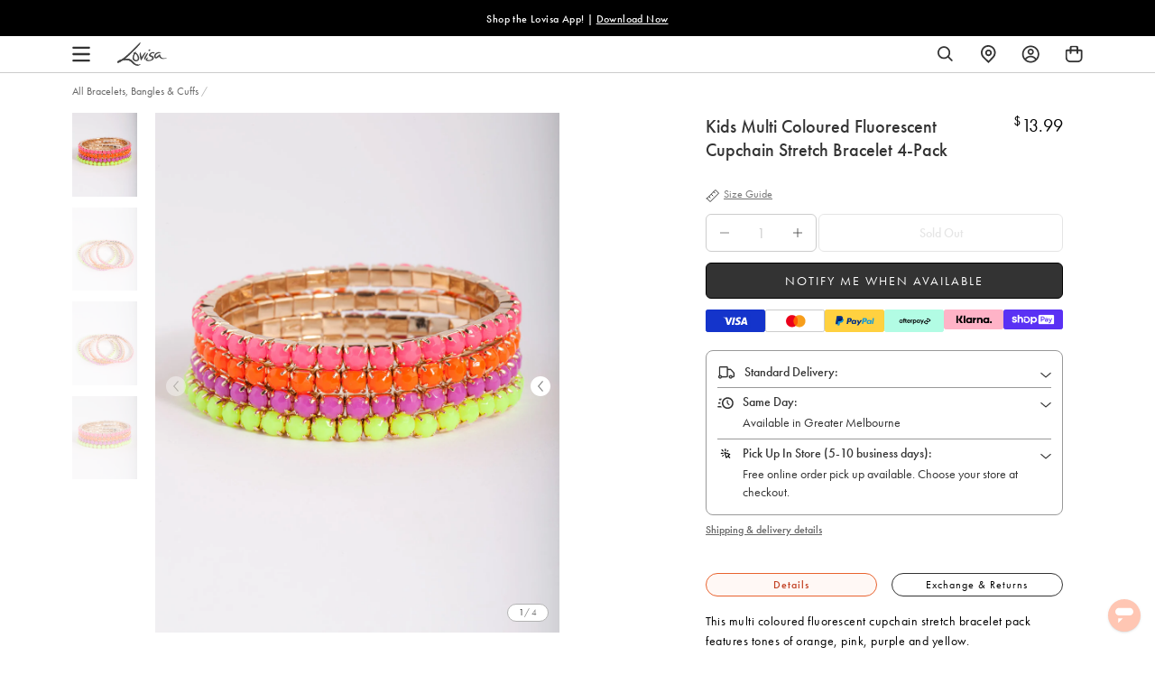

--- FILE ---
content_type: text/javascript; charset=utf-8
request_url: https://www.lovisa.com.au/products/kids1-sg-colour-stretch-4pk-bl.js
body_size: 525
content:
{"id":4337634279476,"title":"Kids Multi Coloured Fluorescent Cupchain Stretch Bracelet 4-Pack","handle":"kids1-sg-colour-stretch-4pk-bl","description":"\u003cp\u003e\u003c\/p\u003e\u003cp\u003eThis multi coloured fluorescent cupchain stretch bracelet pack features tones of orange, pink, purple and yellow.\u003c\/p\u003e\u003cbr\u003e\n\u003cul\u003e\n\u003cli\u003eDiameter: 5cm\u003c\/li\u003e\n\u003cli\u003e\n\u003cstrong\u003eWeight:\u003c\/strong\u003e 17.0g\u003c\/li\u003e\n\u003c\/ul\u003e\n","published_at":"2022-07-14T11:19:10+10:00","created_at":"2019-11-08T11:30:58+11:00","vendor":"Lovisa AU","type":"Wristwear","tags":["au_range:Sale Price","availability:unavailable","bracelets","colour:Multi","countryiso:CN","hscode:7117900000","KIDS-A","Marketplace: Catch","occasion:Easter Kids","origin:306","PreMarch2024OldImages","size:ONESIZE","statp:3003"],"price":1399,"price_min":1399,"price_max":1399,"available":false,"price_varies":false,"compare_at_price":null,"compare_at_price_min":0,"compare_at_price_max":0,"compare_at_price_varies":false,"variants":[{"id":31141764857908,"title":"Default Title","option1":"Default Title","option2":null,"option3":null,"sku":"51084165","requires_shipping":true,"taxable":true,"featured_image":null,"available":false,"name":"Kids Multi Coloured Fluorescent Cupchain Stretch Bracelet 4-Pack","public_title":null,"options":["Default Title"],"price":1399,"weight":17,"compare_at_price":null,"inventory_management":"shopify","barcode":"9354593093767","quantity_rule":{"min":1,"max":null,"increment":1},"quantity_price_breaks":[],"requires_selling_plan":false,"selling_plan_allocations":[]}],"images":["\/\/cdn.shopify.com\/s\/files\/1\/0023\/1512\/4788\/files\/51084165_1ec53adf-067f-46de-a0a3-bf46a6dc6edd.jpg?v=1729860223","\/\/cdn.shopify.com\/s\/files\/1\/0023\/1512\/4788\/files\/51084165_3_2715e624-7058-4dec-90fe-92ede7fc525e.jpg?v=1729860230","\/\/cdn.shopify.com\/s\/files\/1\/0023\/1512\/4788\/files\/51084165_3.jpg?v=1729860227","\/\/cdn.shopify.com\/s\/files\/1\/0023\/1512\/4788\/files\/51084165.jpg?v=1729860220"],"featured_image":"\/\/cdn.shopify.com\/s\/files\/1\/0023\/1512\/4788\/files\/51084165_1ec53adf-067f-46de-a0a3-bf46a6dc6edd.jpg?v=1729860223","options":[{"name":"Title","position":1,"values":["Default Title"]}],"url":"\/products\/kids1-sg-colour-stretch-4pk-bl","media":[{"alt":"Kids Multi Coloured Fluorescent Cupchain Stretch Bracelet 4-Pack","id":27012703682694,"position":1,"preview_image":{"aspect_ratio":0.777,"height":1294,"width":1006,"src":"https:\/\/cdn.shopify.com\/s\/files\/1\/0023\/1512\/4788\/files\/51084165_1ec53adf-067f-46de-a0a3-bf46a6dc6edd.jpg?v=1729860223"},"aspect_ratio":0.777,"height":1294,"media_type":"image","src":"https:\/\/cdn.shopify.com\/s\/files\/1\/0023\/1512\/4788\/files\/51084165_1ec53adf-067f-46de-a0a3-bf46a6dc6edd.jpg?v=1729860223","width":1006},{"alt":"Kids Multi Coloured Fluorescent Cupchain Stretch Bracelet 4-Pack","id":27012703846534,"position":2,"preview_image":{"aspect_ratio":0.777,"height":1294,"width":1006,"src":"https:\/\/cdn.shopify.com\/s\/files\/1\/0023\/1512\/4788\/files\/51084165_3_2715e624-7058-4dec-90fe-92ede7fc525e.jpg?v=1729860230"},"aspect_ratio":0.777,"height":1294,"media_type":"image","src":"https:\/\/cdn.shopify.com\/s\/files\/1\/0023\/1512\/4788\/files\/51084165_3_2715e624-7058-4dec-90fe-92ede7fc525e.jpg?v=1729860230","width":1006},{"alt":"Kids Multi Coloured Fluorescent Cupchain Stretch Bracelet 4-Pack","id":27012703780998,"position":3,"preview_image":{"aspect_ratio":0.777,"height":1294,"width":1006,"src":"https:\/\/cdn.shopify.com\/s\/files\/1\/0023\/1512\/4788\/files\/51084165_3.jpg?v=1729860227"},"aspect_ratio":0.777,"height":1294,"media_type":"image","src":"https:\/\/cdn.shopify.com\/s\/files\/1\/0023\/1512\/4788\/files\/51084165_3.jpg?v=1729860227","width":1006},{"alt":"Kids Multi Coloured Fluorescent Cupchain Stretch Bracelet 4-Pack","id":27012703584390,"position":4,"preview_image":{"aspect_ratio":0.777,"height":1294,"width":1006,"src":"https:\/\/cdn.shopify.com\/s\/files\/1\/0023\/1512\/4788\/files\/51084165.jpg?v=1729860220"},"aspect_ratio":0.777,"height":1294,"media_type":"image","src":"https:\/\/cdn.shopify.com\/s\/files\/1\/0023\/1512\/4788\/files\/51084165.jpg?v=1729860220","width":1006}],"requires_selling_plan":false,"selling_plan_groups":[]}